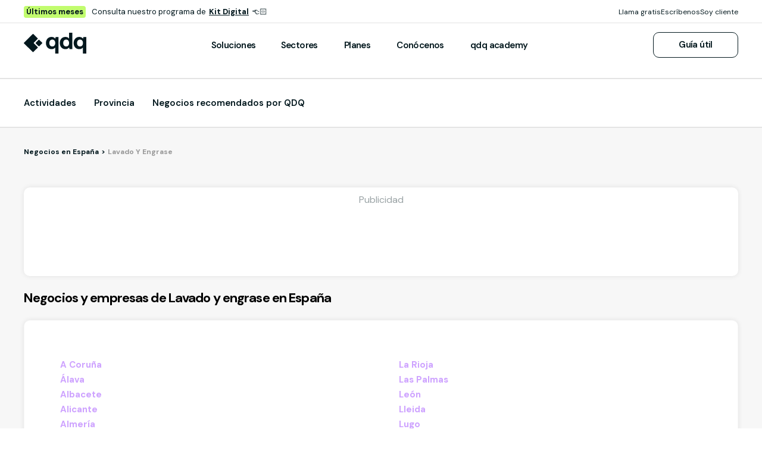

--- FILE ---
content_type: application/javascript
request_url: https://estaticos.qdq.com/nqdq/master-911450f6/920d4af.js
body_size: 1157
content:
(window.webpackJsonp=window.webpackJsonp||[]).push([[6],{1206:function(e,t,o){"use strict";o.r(t);var n=o(1),r=(o(33),o(30),o(12),o(16),o(18),o(19),o(13),o(9),o(36),o(66),o(14),o(3));function c(e,t){var o=Object.keys(e);if(Object.getOwnPropertySymbols){var n=Object.getOwnPropertySymbols(e);t&&(n=n.filter(function(t){return Object.getOwnPropertyDescriptor(e,t).enumerable})),o.push.apply(o,n)}return o}function l(e){for(var t=1;t<arguments.length;t++){var o=null!=arguments[t]?arguments[t]:{};t%2?c(Object(o),!0).forEach(function(t){Object(n.a)(e,t,o[t])}):Object.getOwnPropertyDescriptors?Object.defineProperties(e,Object.getOwnPropertyDescriptors(o)):c(Object(o)).forEach(function(t){Object.defineProperty(e,t,Object.getOwnPropertyDescriptor(o,t))})}return e}var d={components:{ListReactiveUrl:o(1126).a},layout:"generic",validate:function(e){return e.route.path.replace(/^\/|\/$/g,"").split("/").every(function(param){return param&&""!==param})},data:function(){return{endpoint:"/provinces/",order:[{id:"provincias",provider:"province",label:"Provincias en España",listIndex:!1,value:void 0},{id:"localidades",provider:"locality",label:"__provincias__",listIndex:!1,value:void 0},{id:"actividades",provider:"activity",label:"__localidades__",listIndex:!0,value:void 0},{id:"negocios",provider:"business",label:"__actividades__",listIndex:!1,value:void 0}],breadItem:{label:"Negocios en España",route:"/p/",active:!1},listIndex:!1,activities:[{title:"Actividades",param:"actividades",url:"/a/",listIndex:!1},{title:"Provincia",param:"provincias",url:"/p/",listIndex:!0},{title:"Negocios recomendados por QDQ",param:"negocios",url:"/n/",listIndex:!1}]}},head:function(){return{title:this.seoTitle,meta:[{hid:"description",name:"description",content:this.seoTitle}]}},computed:l(l({},Object(r.c)({loginStatus:"login/loginStatus"})),{},{seoTitle:function(){var e="Actividades de negocios, empresas y profesionales en España - QDQ";if(this.location)switch(this.location.kind){case"P":e="Negocios, empresas y profesionales de ".concat(this.activity," en ").concat(this.location.province," - QDQ");break;case"L":e="Negocios, empresas y profesionales de ".concat(this.activity," en ").concat(this.location.value,", ").concat(this.location.province," - QDQ");break;default:e="Actividades de negocios, empresas y profesionales en España - QDQ"}return e}}),mounted:function(){this.$gtm&&this.$gtm.push({event:"nuxtRoute",pageTitle:"undefined"!=typeof document&&document.title||"",pageType:"PageView",pageUrl:this.$route.fullPath,routeName:this.$route.name,businessActivity:void 0,customerType:void 0,serviceType:void 0,eqLogin:this.loginStatus?"si":"no"}),this.saveParam({param:"clickLocation",value:"banner_activity_list"})},unmounted:function(){this.saveParam({param:"clickLocation",value:null})},methods:l({},Object(r.b)({saveParam:"saveParam"}))},v=o(0),component=Object(v.a)(d,function(){var e=this;return(0,e._self._c)("list-reactive-url",{attrs:{order:e.order,"bread-item":e.breadItem,"view-alphabetic":e.listIndex,activities:e.activities,endpoint:e.endpoint,"location-type":"p"}})},[],!1,null,null,null);t.default=component.exports}}]);